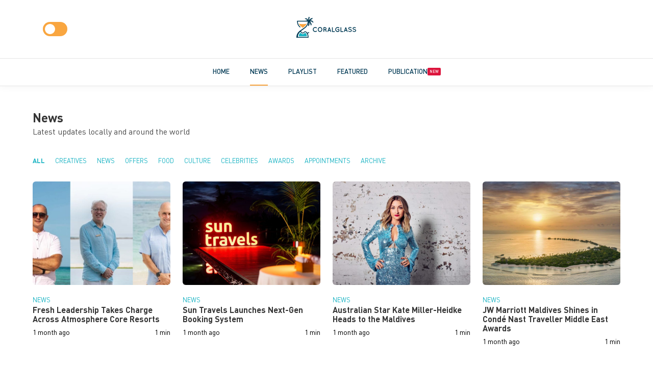

--- FILE ---
content_type: text/html; charset=UTF-8
request_url: https://www.coralglass.media/news?page=2
body_size: 13335
content:
<!DOCTYPE html>
<html class="has-navbar-fixed-top is-spaced is-dark-theme" lang="en">

<head>
    <meta charset="utf-8">
    <meta http-equiv="X-UA-Compatible" content="IE=edge">
    <meta name="viewport" content="width=device-width, initial-scale=1">

    <!-- CSRF Token -->
    <meta name="csrf-token" content="FM4cypAuo6KFllC2iq8RvU9viN2D4KyUTs3FLBj2">

    <!-- Title -->
    <title>Coral Glass - News</title>

    <!-- Styles -->
    <link href="/css/app.css?id=5fa4b74cee4f89eac13f" rel="stylesheet">
    <link rel="stylesheet" href="/css/desktop.css?id=735b770126d09ce8d445" type=text/css media="screen and (min-width: 1088px)">
    <link rel="stylesheet" href="/css/tablet.css?id=36ac0c87918891f38f7a" type=text/css
        media="only screen and (max-width: 1088px), only screen and (max-device-width: 1088px)">
    <link rel="stylesheet" href="/css/mobile.css?id=da425d0bbf156121f1e1" type=text/css
        media="only screen and (max-width: 500px), only screen and (max-device-width: 500px)">

    <!--  Essential META Tags -->
    <meta property="og:title" content="News">
    <meta property="og:description" content="">
    <meta property="og:image" content="">
    <meta property="og:image:width" content="1920" />
    <meta property="og:image:height" content="1080" />
    <meta property="og:url" content="https://www.coralglass.media/news">
    <meta property="og:type" content="website" />
    <meta property="fb:app_id" content="1520610594732953" />
    <meta name="twitter:card" content="summary_large_image">

    <!--  Non-Essential, But Recommended -->
    <meta property="og:site_name" content="Coral Glass">
    <meta name="twitter:image:alt" content="News">

    <!-- Favicons -->
    <link rel="apple-touch-icon" sizes="180x180" href="https://www.coralglass.media/favicons/apple-touch-icon.png">
    <link rel="icon" type="image/png" sizes="32x32" href="https://www.coralglass.media/favicons/favicon-32x32.png">
    <link rel="icon" type="image/png" sizes="16x16" href="https://www.coralglass.media/favicons/favicon-16x16.png">
    <link rel="manifest" href="https://www.coralglass.media/favicons/site.webmanifest">
    <link rel="mask-icon" href="https://www.coralglass.media/favicons/safari-pinned-tab.svg" color="#5bbad5">
    <meta name="msapplication-TileColor" content="#ffffff">
    <meta name="theme-color" content="#ffffff">

    
    <!-- Global site tag (gtag.js) - Google Analytics -->
<script async src="https://www.googletagmanager.com/gtag/js?id=UA-110735012-12"></script>
<script>
  window.dataLayer = window.dataLayer || [];
  function gtag(){dataLayer.push(arguments);}
  gtag('js', new Date());

  gtag('config', 'UA-110735012-12');
</script>
</head>

<body>
    <script src="//platform.instagram.com/en_US/embeds.js"></script>
    <script src="//platform.twitter.com/widgets.js"></script>
    <div id="app">
        <header class="header">
    <div class="container">
        <a href="https://www.coralglass.media" id="logo">
            <?xml version="1.0" encoding="UTF-8"?>
<svg class="" width="118px" height="42px" viewBox="0 0 118 42" version="1.1" xmlns="http://www.w3.org/2000/svg" xmlns:xlink="http://www.w3.org/1999/xlink">
    <!-- Generator: Sketch 55.2 (78181) - https://sketchapp.com -->
    <title>logo</title>
    <desc>Created with Sketch.</desc>
    <g id="logo" stroke="none" stroke-width="1" fill="none" fill-rule="evenodd">
        <g id="Group" transform="translate(0.000000, -1.000000)" fill-rule="nonzero">
            <path d="M12.38,15.3 C9.63,15.3 7.08,15.02 4.93,14.53 C5.28,15.39 5.72,16.18 6.24,16.91 C7.03,18.03 7.94,18.89 8.88,19.73 L12.55,22.52 C14.24,21.25 15.92,19.98 16.2,19.73 C17.14,18.89 18.05,18.02 18.84,16.91 C19.37,16.15 19.83,15.34 20.18,14.45 C17.97,14.99 15.28,15.3 12.38,15.3 Z" id="Path" fill="#F9A43F"></path>
            <path d="M18.69,33.49 C18.66,33.44 18.62,33.39 18.59,33.35 C17.92,32.42 16.59,32.32 15.78,33.15 C15.7,33.24 15.61,33.33 15.54,33.43 C15.53,33.44 15.53,33.44 15.52,33.45 C15.51,33.46 15.51,33.46 15.51,33.47 C14.74,34.47 13.71,35.03 12.6,35.03 C11.49,35.03 10.46,34.48 9.69,33.47 L9.66,33.42 C9.59,33.33 9.52,33.25 9.45,33.17 C8.74,32.42 7.54,32.4 6.82,33.14 C6.71,33.25 6.6,33.38 6.49,33.52 C5.6,34.72 4.95,36.1 4.77,37.78 C4.73,38.13 4.72,38.48 4.72,38.84 C4.71,39.11 4.93,39.34 5.2,39.34 L20.02,39.34 C20.29,39.34 20.51,39.11 20.5,38.84 C20.49,38.48 20.48,38.13 20.45,37.78 C20.26,36.09 19.6,34.7 18.69,33.49 Z" id="Path" fill="#17B3C3"></path>
            <g transform="translate(16.000000, 0.000000)" fill="#003A54" id="Path">
                <path class="change" d="M1.52,9.14 C2.53,8.53 3.68,8.14 4.87,8.01 C5.52,7.94 6.29,8.01 6.62,8.55 L7.49,10.09 L1.52,9.14 Z"></path>
                <path class="change" d="M8.18,9.19 C8.1,9 8.26,8.8 8.46,8.85 C9.24,9.04 10.27,9.63 10.73,10.07 C11.3,10.61 11.72,11.28 12.12,11.94 C12.99,13.37 13.83,14.96 13.69,16.63 C13.69,16.67 13.67,16.71 13.65,16.74 L12.98,17.85 C12.88,18.01 12.65,18.01 12.55,17.84 L11.53,16 C11.5,15.94 11.49,15.88 11.51,15.81 L11.98,14.13 L11.47,14.76 C11.37,14.89 11.17,14.88 11.07,14.75 L10.3,13.62 C10.25,13.54 10.24,13.44 10.29,13.35 L10.86,12.41 L10.21,12.98 C10.08,13.09 9.89,13.05 9.82,12.89 L8.18,9.19 Z"></path>
                <path class="change" d="M8.42,8.63 C8.37,8.45 8.45,8.25 8.63,8.17 C10.04,7.56 11.69,7.71 13.2,8.05 C13.85,8.2 14.49,8.38 15.07,8.71 C15.99,9.24 16.68,10.11 17.16,11.06 C17.2,11.14 17.21,11.22 17.19,11.31 L17,12.3 C16.94,12.61 16.55,12.72 16.33,12.49 L15.36,11.44 C15.3,11.37 15.26,11.29 15.26,11.19 L15.2,9.96 L15,10.64 C14.93,10.88 14.65,10.99 14.43,10.86 L13.32,10.2 C13.24,10.15 13.18,10.08 13.15,9.99 L12.77,8.91 L12.77,9.67 C12.77,9.89 12.58,10.07 12.36,10.06 L9.04,9.85 C8.88,9.84 8.74,9.73 8.69,9.57 L8.42,8.63 Z"></path>
                <path class="change" d="M8.7,7.69 C9.62,6.22 11.96,3.61 15.43,3.3 C15.74,3.27 15.97,3.6 15.83,3.89 L15.19,5.24 C15.15,5.32 15.08,5.39 15,5.43 L13.46,6.16 C13.28,6.25 13.06,6.19 12.95,6.02 L12.62,5.55 L12.73,6.6 C12.75,6.76 12.67,6.92 12.52,7 L10.31,8.25 C10.25,8.28 10.18,8.3 10.11,8.3 L9.05,8.3 C8.73,8.31 8.53,7.96 8.7,7.69 Z"></path>
                <path class="change" d="M8.34,9.41 C8.94,10.17 9.11,11.33 9.3,12.28 C9.35,12.56 9.39,12.83 9.42,13.11 C9.52,14.03 9.6,14.96 9.48,15.88 C9.37,16.73 8.94,17.81 8.4,18.48 C8.38,18.5 8.36,18.52 8.33,18.54 L7.27,19.19 C7.08,19.3 6.85,19.15 6.88,18.93 L7.49,14.33 C7.5,14.26 7.54,14.2 7.59,14.16 L8.46,13.51 L7.78,13.68 C7.63,13.72 7.48,13.62 7.46,13.46 L6.96,9.96 C6.94,9.84 7.01,9.73 7.12,9.68 L8.04,9.32 C8.15,9.3 8.27,9.33 8.34,9.41 Z"></path>
                <path class="change" d="M7.45,8.22 C7.07,6.59 7.02,3.2 8.34,1.21 C8.51,0.95 8.89,0.92 9.09,1.17 L10.01,2.32 C10.12,2.46 10.14,2.65 10.06,2.81 L9.83,3.28 C9.7,3.54 9.38,3.62 9.15,3.45 L8.87,3.25 L9.3,4.48 C9.33,4.56 9.33,4.65 9.31,4.73 L8.98,6.22 C8.92,6.49 8.63,6.65 8.37,6.55 L8.23,6.5 L8.67,7.02 C8.75,7.12 8.79,7.25 8.78,7.37 L8.67,8.27 C8.64,8.56 8.35,8.74 8.07,8.65 L7.75,8.55 C7.6,8.51 7.48,8.38 7.45,8.22 Z"></path>
                <path class="change" d="M0.56,4.47 C0.46,4.37 0.49,4.19 0.63,4.14 C1.08,3.95 1.57,3.87 2.05,3.86 C3.21,3.84 4.38,4.21 5.31,4.92 C6.16,5.57 7.24,7.02 7.6,8.13 C7.64,8.26 7.55,8.4 7.41,8.4 L6.13,8.4 C6.08,8.4 6.03,8.38 6,8.35 L4.58,7.11 C4.47,7.01 4.5,6.83 4.63,6.77 L5.12,6.55 L4.05,6.48 C4.03,6.48 4.01,6.47 3.99,6.47 L2.48,5.86 C2.35,5.81 2.31,5.65 2.4,5.54 L2.81,5.03 L1.82,5.51 C1.74,5.55 1.65,5.53 1.59,5.47 L0.56,4.47 Z"></path>
                <polygon points="9.4 8.28 7.53 7.66 5.95 8.28 6.78 10.53 9.1 10.06"></polygon>
            </g>
            <path class="change" d="M24.77,30.98 C24.09,30.43 23.59,31.43 23.1,31.75 C22.55,32.11 21.87,32.21 21.25,31.95 C20.66,31.71 20.33,31.22 19.92,30.76 C19.46,30.24 18.87,29.83 18.2,29.63 C17.03,29.28 15.78,29.64 14.9,30.46 C14.42,30.9 14.1,31.49 13.52,31.81 C13.01,32.09 12.41,32.15 11.86,31.94 C11.17,31.67 10.79,31.06 10.29,30.57 C9.78,30.06 9.14,29.69 8.43,29.56 C9.84,28.41 11.34,27.35 12.8,26.26 C14.19,25.21 15.59,24.18 16.97,23.11 C19.77,20.93 22.15,18.02 23.17,14.58 C23.5,13.47 23.68,12.33 23.73,11.18 C23.76,10.39 23.77,9.6 23.8,8.82 C23.05,8.82 22.31,8.82 21.56,8.82 C19.77,8.82 17.98,8.82 16.19,8.82 C14.02,8.82 11.86,8.82 9.69,8.82 C7.82,8.82 5.94,8.82 4.07,8.82 C3.46,8.82 2.84,8.82 2.23,8.82 C2.04,8.82 1.84,8.82 1.65,8.82 C1.58,8.82 1.32,8.82 1.31,8.82 C1.34,9.58 1.35,10.33 1.37,11.09 C1.41,12.27 1.6,13.45 1.92,14.59 C2.5,16.6 3.52,18.46 4.96,19.97 C5.47,20.51 6.01,21.02 6.55,21.52 C6.78,21.73 7.06,21.87 7.39,21.77 C7.83,21.63 8.05,21.11 7.83,20.7 C7.74,20.52 7.55,20.39 7.41,20.25 C7.14,20 6.88,19.75 6.62,19.5 C5.98,18.87 5.38,18.22 4.88,17.47 C3.46,15.33 2.91,12.89 2.86,10.35 C3.5,10.35 4.14,10.35 4.78,10.35 C6.32,10.35 7.86,10.35 9.39,10.35 C11.26,10.35 13.13,10.35 15,10.35 C16.61,10.35 18.22,10.35 19.83,10.35 C20.36,10.35 20.89,10.35 21.42,10.35 C21.59,10.35 21.76,10.35 21.92,10.35 C21.98,10.35 22.13,10.32 22.18,10.35 C22.19,10.35 22.21,10.35 22.21,10.35 C22.09,12.54 21.62,14.63 20.54,16.56 C19.51,18.42 18.07,19.95 16.46,21.32 C15.02,22.54 13.4,23.57 11.85,24.66 C11.17,25.14 10.48,25.62 9.8,26.1 C8.24,27.19 6.65,28.23 5.25,29.52 C2.15,32.39 0.05,36.32 0.01,40.61 C0.01,40.99 0.01,41.38 0.01,41.76 C0.01,41.8 0.01,42.06 0.01,42.06 C0.01,42.06 0.22,42.06 0.27,42.06 C0.46,42.06 0.65,42.06 0.84,42.06 C1.42,42.06 1.99,42.06 2.57,42.06 C3.68,42.06 4.8,42.06 5.91,42.06 C8.04,42.06 10.17,42.06 12.3,42.06 C14.54,42.06 16.79,42.06 19.03,42.06 C20.46,42.06 21.9,42.06 23.33,42.06 C23.43,42.06 23.75,42.06 23.75,42.06 C23.75,42.06 23.75,41.64 23.75,41.49 C23.75,40.76 23.76,40.02 23.71,39.29 C23.63,38.27 23.44,37.27 23.14,36.3 C22.85,35.36 22.45,34.44 21.97,33.58 C22.72,33.59 23.45,33.33 24.05,32.88 C24.54,32.48 25.52,31.6 24.77,30.98 Z M22.22,40.52 C20.52,40.52 18.82,40.52 17.12,40.52 C14,40.52 10.88,40.52 7.76,40.52 C6.57,40.52 5.38,40.52 4.19,40.52 C3.85,40.52 3.52,40.52 3.18,40.52 C3.1,40.52 2.99,40.54 2.92,40.52 C2.9,40.52 2.87,40.53 2.86,40.52 C2.81,40.49 2.85,40.23 2.85,40.16 C2.9,37.31 3.96,34.6 5.7,32.36 C6.1,31.84 6.52,31.31 7.16,31.07 C7.75,30.85 8.39,30.95 8.92,31.28 C9.45,31.62 9.75,32.17 10.2,32.59 C10.64,32.99 11.17,33.3 11.76,33.45 C12.95,33.75 14.16,33.33 15.02,32.48 C15.46,32.05 15.75,31.52 16.3,31.21 C16.85,30.9 17.51,30.86 18.09,31.12 C18.74,31.42 19.18,32.08 19.6,32.64 C20.02,33.21 20.4,33.81 20.74,34.44 C21.4,35.68 21.86,37.02 22.08,38.4 C22.18,39.12 22.23,39.82 22.22,40.52 Z" id="Shape" fill="#003A54"></path>
        </g>
        <g id="Group" transform="translate(32.000000, 20.000000)" fill="#003A54" fill-rule="nonzero">
            <path class="change" d="M0.178490566,4.86666667 C0.194716981,2.23333333 2.33660377,0.1 4.93283019,0.0833333333 C6.06867925,0.0833333333 7.10716981,0.466666667 7.91849057,1.11666667 C8.22679245,1.38333333 8.2754717,1.85 8.04830189,2.18333333 C7.78867925,2.51666667 7.31811321,2.56666667 7.00981132,2.33333333 C6.44188679,1.85 5.72792453,1.6 4.93283019,1.6 C4.04037736,1.6 3.21283019,1.96666667 2.59622642,2.55 C2.01207547,3.16666667 1.65509434,3.96666667 1.65509434,4.86666667 C1.65509434,5.76666667 2.01207547,6.6 2.59622642,7.18333333 C3.19660377,7.76666667 4.04037736,8.13333333 4.93283019,8.13333333 C5.72792453,8.13333333 6.44188679,7.88333333 7.00981132,7.4 C7.30188679,7.16666667 7.78867925,7.23333333 8.04830189,7.55 C8.2754717,7.88333333 8.22679245,8.36666667 7.91849057,8.61666667 C7.10716981,9.26666667 6.06867925,9.65 4.93283019,9.65 C2.33660377,9.65 0.194716981,7.51666667 0.178490566,4.86666667 Z" id="Path"></path>
            <path class="change" d="M17.4596226,1.5 C18.254717,2.38333333 18.7739623,3.55 18.7739623,4.86666667 C18.7739623,6.18333333 18.2709434,7.36666667 17.4596226,8.23333333 C16.6969811,9.1 15.5611321,9.65 14.3603774,9.65 C13.1109434,9.65 11.9750943,9.08333333 11.18,8.23333333 C10.3849057,7.36666667 9.89811321,6.18333333 9.89811321,4.86666667 C9.89811321,3.55 10.3849057,2.38333333 11.18,1.5 C11.9750943,0.616666667 13.1109434,0.0833333333 14.3603774,0.0833333333 C15.5449057,0.0833333333 16.6969811,0.616666667 17.4596226,1.5 Z M17.2811321,4.86666667 C17.2811321,3.96666667 16.9241509,3.11666667 16.4049057,2.53333333 C15.8532075,1.93333333 15.1392453,1.58333333 14.3603774,1.58333333 C13.5328302,1.58333333 12.8026415,1.93333333 12.2671698,2.53333333 C11.7154717,3.11666667 11.3909434,3.95 11.3909434,4.86666667 C11.3909434,5.76666667 11.7316981,6.61666667 12.2671698,7.18333333 C12.8188679,7.78333333 13.5328302,8.13333333 14.3603774,8.13333333 C15.1392453,8.13333333 15.869434,7.76666667 16.4049057,7.18333333 C16.9403774,6.61666667 17.2811321,5.76666667 17.2811321,4.86666667 Z" id="Shape"></path>
            <path class="change" d="M27.3090566,8.55 C27.4388679,8.93333333 27.2279245,9.35 26.854717,9.48333333 C26.8060377,9.5 26.6924528,9.51666667 26.5626415,9.51666667 C26.5626415,9.51666667 26.5626415,9.51666667 26.5464151,9.51666667 C26.4166038,9.51666667 26.2218868,9.48333333 26.0433962,9.36666667 C25.8811321,9.26666667 25.7350943,9.08333333 25.6215094,8.9 C25.4430189,8.51666667 25.3456604,8.03333333 25.3456604,7.3 C25.329434,7.05 25.2807547,6.86666667 25.1833962,6.73333333 C25.1022642,6.58333333 24.9562264,6.45 24.7939623,6.35 C24.5181132,6.16666667 24.1773585,6.05 24.0637736,6.03333333 L22.5384906,6.03333333 L22.5384906,8.91666667 C22.5384906,9.31666667 22.2139623,9.65 21.8083019,9.65 C21.4026415,9.65 21.0943396,9.31666667 21.0943396,8.91666667 L21.0943396,1.06666667 C21.0943396,0.65 21.4026415,0.333333333 21.8083019,0.333333333 C21.8083019,0.333333333 21.8083019,0.333333333 21.8245283,0.333333333 L24.1286792,0.333333333 C25.6701887,0.333333333 26.9033962,1.61666667 26.9033962,3.2 C26.9033962,4.08333333 26.5139623,4.85 25.8973585,5.38333333 C26.0596226,5.51666667 26.2218868,5.68333333 26.3516981,5.88333333 C26.6113208,6.26666667 26.7735849,6.76666667 26.7735849,7.31666667 C26.7573585,7.71666667 26.8060377,7.96666667 26.8222642,8.1 C27.0656604,8.16666667 27.2279245,8.33333333 27.3090566,8.55 Z M25.4916981,3.2 C25.4916981,2.43333333 24.8913208,1.81666667 24.1611321,1.81666667 L22.5709434,1.81666667 L22.5709434,4.55 L24.1611321,4.55 C24.9075472,4.56666667 25.4916981,3.95 25.4916981,3.2 Z" id="Shape"></path>
            <path class="change" d="M34.0267925,7.46666667 L30.8788679,7.46666667 L30.2460377,9.2 C30.1324528,9.5 29.8566038,9.66666667 29.5807547,9.66666667 C29.4833962,9.66666667 29.4184906,9.65 29.3373585,9.63333333 C28.9641509,9.48333333 28.7856604,9.06666667 28.9154717,8.68333333 L31.7713208,0.85 C31.8849057,0.55 32.1769811,0.366666667 32.4528302,0.383333333 C32.7449057,0.366666667 33.0207547,0.55 33.1343396,0.85 L35.9901887,8.68333333 C36.12,9.06666667 35.9415094,9.5 35.5683019,9.63333333 C35.5033962,9.66666667 35.4060377,9.66666667 35.3249057,9.66666667 C35.0328302,9.66666667 34.7732075,9.5 34.6596226,9.2 L34.0267925,7.46666667 Z M33.5075472,6 L32.4528302,3.13333333 L31.3981132,6 L33.5075472,6 Z" id="Shape"></path>
            <path class="change" d="M37.7750943,8.91666667 L37.7750943,1.06666667 C37.7750943,0.666666667 38.0833962,0.333333333 38.4890566,0.333333333 C38.894717,0.333333333 39.2192453,0.666666667 39.2192453,1.06666667 L39.2192453,8.16666667 L42.7241509,8.16666667 C43.0973585,8.16666667 43.4381132,8.5 43.4381132,8.91666667 C43.4381132,9.31666667 43.0973585,9.65 42.7241509,9.65 L38.5215094,9.65 C38.4890566,9.65 38.4890566,9.65 38.4890566,9.65 C38.4728302,9.65 38.4728302,9.65 38.4728302,9.65 C38.0833962,9.65 37.7750943,9.31666667 37.7750943,8.91666667 Z" id="Path"></path>
            <path class="change" d="M44.1520755,4.88333333 C44.1520755,2.21666667 46.2939623,0.0833333333 48.9226415,0.0833333333 C50.0260377,0.0833333333 51.0645283,0.466666667 51.8758491,1.11666667 C52.2166038,1.36666667 52.265283,1.86666667 52.0218868,2.2 C51.7784906,2.51666667 51.2916981,2.58333333 50.9671698,2.31666667 C50.4154717,1.88333333 49.7015094,1.6 48.9226415,1.6 C47.9977358,1.6 47.1701887,1.96666667 46.5860377,2.56666667 C45.969434,3.16666667 45.6124528,3.98333333 45.6124528,4.88333333 C45.6124528,5.76666667 45.969434,6.56666667 46.5860377,7.16666667 C47.1701887,7.78333333 47.9815094,8.13333333 48.9226415,8.13333333 C49.5716981,8.13333333 50.1720755,7.93333333 50.6913208,7.63333333 L50.6913208,5.81666667 L48.8415094,5.81666667 C48.4358491,5.81666667 48.1113208,5.46666667 48.1113208,5.06666667 C48.1113208,4.63333333 48.4520755,4.31666667 48.8415094,4.31666667 L51.3890566,4.31666667 C51.405283,4.31666667 51.405283,4.31666667 51.405283,4.31666667 C51.4215094,4.31666667 51.4215094,4.31666667 51.4215094,4.31666667 C51.8433962,4.31666667 52.1679245,4.63333333 52.1679245,5.06666667 L52.1679245,8 C52.1679245,8.1 52.1354717,8.15 52.1354717,8.23333333 C52.1192453,8.26666667 52.1192453,8.26666667 52.1030189,8.3 L52.1030189,8.31666667 C52.070566,8.43333333 51.989434,8.55 51.8596226,8.63333333 C51.0483019,9.28333333 50.0260377,9.66666667 48.9226415,9.66666667 C46.2939623,9.65 44.1520755,7.53333333 44.1520755,4.88333333 Z" id="Path"></path>
            <path class="change" d="M54.4396226,8.91666667 L54.4396226,1.06666667 C54.4396226,0.666666667 54.7479245,0.333333333 55.1535849,0.333333333 C55.5592453,0.333333333 55.8837736,0.666666667 55.8837736,1.06666667 L55.8837736,8.16666667 L59.3886792,8.16666667 C59.7618868,8.16666667 60.1026415,8.5 60.1026415,8.91666667 C60.1026415,9.31666667 59.7618868,9.65 59.3886792,9.65 L55.1860377,9.65 C55.1535849,9.65 55.1535849,9.65 55.1535849,9.65 C55.1373585,9.65 55.1373585,9.65 55.1373585,9.65 C54.7479245,9.65 54.4396226,9.31666667 54.4396226,8.91666667 Z" id="Path"></path>
            <path class="change" d="M66.3498113,7.46666667 L63.2018868,7.46666667 L62.5690566,9.2 C62.4554717,9.5 62.1796226,9.66666667 61.9037736,9.66666667 C61.8064151,9.66666667 61.7415094,9.65 61.6603774,9.63333333 C61.2871698,9.48333333 61.1086792,9.06666667 61.2384906,8.68333333 L64.0943396,0.85 C64.2079245,0.55 64.5,0.366666667 64.7758491,0.383333333 C65.0679245,0.366666667 65.3437736,0.55 65.4573585,0.85 L68.3132075,8.68333333 C68.4430189,9.06666667 68.2645283,9.5 67.8913208,9.63333333 C67.8264151,9.66666667 67.7290566,9.66666667 67.6479245,9.66666667 C67.3558491,9.66666667 67.0962264,9.5 66.9826415,9.2 L66.3498113,7.46666667 Z M65.830566,6 L64.7758491,3.13333333 L63.7211321,6 L65.830566,6 Z" id="Shape"></path>
            <path class="change" d="M69.5950943,7.33333333 C69.8222642,7.03333333 70.2603774,7 70.5362264,7.23333333 C71.1041509,7.71666667 72.0939623,8.26666667 73.0026415,8.25 C73.6516981,8.25 74.2358491,8.05 74.625283,7.75 C75.014717,7.45 75.1769811,7.11666667 75.1769811,6.8 C75.1769811,6.63333333 75.1445283,6.5 75.0633962,6.36666667 C74.9822642,6.23333333 74.8686792,6.1 74.6739623,5.96666667 C74.3007547,5.71666667 73.6679245,5.48333333 72.905283,5.33333333 L72.8728302,5.33333333 C72.2562264,5.21666667 71.6883019,5.05 71.2015094,4.81666667 C70.714717,4.58333333 70.2766038,4.25 70.0007547,3.78333333 C69.8060377,3.46666667 69.7086792,3.1 69.7086792,2.7 C69.7086792,1.9 70.1467925,1.21666667 70.7471698,0.75 C71.3637736,0.3 72.1426415,0.05 72.9864151,0.05 C74.2358491,0.05 75.1445283,0.666666667 75.8098113,1.11666667 C76.1018868,1.33333333 76.1992453,1.75 75.9883019,2.06666667 C75.7935849,2.38333333 75.3879245,2.48333333 75.0633962,2.26666667 C74.3981132,1.81666667 73.765283,1.41666667 72.9864151,1.41666667 C72.4022642,1.41666667 71.8830189,1.6 71.5422642,1.86666667 C71.185283,2.13333333 71.0554717,2.43333333 71.0554717,2.7 C71.0554717,2.86666667 71.0879245,2.96666667 71.1528302,3.06666667 C71.2177358,3.16666667 71.3313208,3.3 71.5098113,3.41666667 C71.850566,3.65 72.434717,3.86666667 73.1324528,4 L73.1649057,4 C73.8301887,4.13333333 74.430566,4.3 74.9498113,4.56666667 C75.485283,4.83333333 75.9396226,5.18333333 76.2479245,5.66666667 C76.4426415,5.98333333 76.5562264,6.38333333 76.5562264,6.8 C76.5562264,7.65 76.0856604,8.38333333 75.4366038,8.86666667 C74.8037736,9.35 73.96,9.61666667 73.0350943,9.61666667 C71.6396226,9.6 70.4550943,8.88333333 69.7249057,8.28333333 C69.4166038,8.06666667 69.3679245,7.63333333 69.5950943,7.33333333 Z" id="Path"></path>
            <path class="change" d="M78.0977358,7.33333333 C78.3249057,7.03333333 78.7630189,7 79.0388679,7.23333333 C79.6067925,7.71666667 80.5966038,8.26666667 81.505283,8.25 C82.1543396,8.25 82.7384906,8.05 83.1279245,7.75 C83.5173585,7.45 83.6796226,7.11666667 83.6796226,6.8 C83.6796226,6.63333333 83.6471698,6.5 83.5660377,6.36666667 C83.4849057,6.23333333 83.3713208,6.1 83.1766038,5.96666667 C82.8033962,5.71666667 82.170566,5.48333333 81.4079245,5.33333333 L81.3754717,5.33333333 C80.7588679,5.21666667 80.1909434,5.05 79.7041509,4.81666667 C79.2173585,4.58333333 78.7792453,4.25 78.5033962,3.78333333 C78.3086792,3.46666667 78.2113208,3.1 78.2113208,2.7 C78.2113208,1.9 78.649434,1.21666667 79.2498113,0.75 C79.8664151,0.3 80.645283,0.05 81.4890566,0.05 C82.7384906,0.05 83.6471698,0.666666667 84.3124528,1.11666667 C84.6045283,1.33333333 84.7018868,1.75 84.4909434,2.06666667 C84.2962264,2.38333333 83.8743396,2.48333333 83.5660377,2.26666667 C82.9007547,1.81666667 82.2679245,1.41666667 81.4890566,1.41666667 C80.9049057,1.41666667 80.3856604,1.6 80.0449057,1.86666667 C79.6879245,2.13333333 79.5581132,2.43333333 79.5581132,2.7 C79.5581132,2.86666667 79.590566,2.96666667 79.6554717,3.06666667 C79.7203774,3.16666667 79.8339623,3.3 80.0124528,3.41666667 C80.3532075,3.65 80.9373585,3.86666667 81.6350943,4 L81.6675472,4 C82.3328302,4.13333333 82.9332075,4.3 83.4524528,4.56666667 C83.9879245,4.83333333 84.4422642,5.18333333 84.750566,5.66666667 C84.945283,5.98333333 85.0588679,6.38333333 85.0588679,6.8 C85.0588679,7.65 84.5883019,8.38333333 83.9392453,8.86666667 C83.3064151,9.35 82.4626415,9.61666667 81.5377358,9.61666667 C80.1422642,9.6 78.9577358,8.88333333 78.2275472,8.28333333 C77.9192453,8.06666667 77.8867925,7.63333333 78.0977358,7.33333333 Z" id="Path"></path>
        </g>
    </g>
</svg>        </a>
        <div class="theme-switch-wrapper">
            <label class="theme-switch" for="checkbox">
                <input type="checkbox" id="checkbox" />
                <div class="slider round"></div>
            </label>
        </div>
    </div>
    <div class="nav">
        <div class="container">
            <ul>
                <li>
                    <a href="https://www.coralglass.media" class="main-nav " data-nav="">Home</a>
                </li>
                <li>
                    <a href="https://www.coralglass.media/news" class="main-nav is-active" data-nav="news">News</a>
                </li>
                <li>
                    <a href="https://www.coralglass.media/videos" class="main-nav " data-nav="videos">Playlist</a>
                </li>
                <li>
                    <a href="https://www.coralglass.media/articles" class="main-nav " data-nav="articles">Featured</a>
                </li>
                <li>
                    <a href="https://www.coralglass.media/publications" class="main-nav " data-nav="publications">
                        <span>Publication</span>
                        <span class="note">New</span>
                    </a>
                </li>
                            </ul>
        </div>
    </div>
</header>

        <div id="barba-wrapper" class="facade">
            <div class="barba-container">
                <section class="section">
    <div class="container">
        <div class="columns">
            <div class="column">
                <h1 class="title is-4">News</h1>
                <h2 class="subtitle is-6">Latest updates locally and around the world</h2>
                <nav id="filters" class="filter">
                    <ul>
                        <li>
                            <a data-filter="*" class="is-active" href="https://www.coralglass.media/news">All</a>
                        </li>
                                                <li>
                            <a data-filter=".creatives" class="" href="https://www.coralglass.media/news?category=27" >Creatives</a>
                        </li>
                                                <li>
                            <a data-filter=".news" class="" href="https://www.coralglass.media/news?category=30" >News</a>
                        </li>
                                                <li>
                            <a data-filter=".offers" class="" href="https://www.coralglass.media/news?category=24" >Offers</a>
                        </li>
                                                <li>
                            <a data-filter=".food" class="" href="https://www.coralglass.media/news?category=19" >Food</a>
                        </li>
                                                <li>
                            <a data-filter=".culture" class="" href="https://www.coralglass.media/news?category=29" >Culture</a>
                        </li>
                                                <li>
                            <a data-filter=".celebrities" class="" href="https://www.coralglass.media/news?category=31" >Celebrities</a>
                        </li>
                                                <li>
                            <a data-filter=".awards" class="" href="https://www.coralglass.media/news?category=28" >Awards</a>
                        </li>
                                                <li>
                            <a data-filter=".appointments" class="" href="https://www.coralglass.media/news?category=26" >Appointments</a>
                        </li>
                                                <li>
                            <a data-filter=".archive" class="" href="https://www.coralglass.media/news?category=25" >Archive</a>
                        </li>
                                            </ul>
                </nav>
                <div class="columns is-multiline is-mobile grid">
                                        <a href="https://www.coralglass.media/news/fresh-leadership-takes-charge-across-atmosphere-core-resorts"
                        class="news element-item column is-3-desktop is-4-tablet is-6-mobile news">
                        <span class="image is-4by3">
                            <img src="https://coralglass.sfo2.digitaloceanspaces.com/news/cover/wpSWx7HYNYh0GeaIKEtPj298UeWWML1vVkkoySUE.jpeg">
                        </span>
                        <span class="caption">
                            <span class="category">News</span>
                            <h2 class="title is-6">Fresh Leadership Takes Charge Across Atmosphere Core Resorts</h2>
                            <span class="level is-mobile">
                                <span class="level-left">
                                    <small>1 month ago</small>
                                </span>
                                <span class="level-right">
                                    <small>1 min</small>
                                </span>
                            </span>
                        </span>
                    </a>
                                        <a href="https://www.coralglass.media/news/sun-travels-launches-next-gen-booking-system"
                        class="news element-item column is-3-desktop is-4-tablet is-6-mobile news">
                        <span class="image is-4by3">
                            <img src="https://coralglass.sfo2.digitaloceanspaces.com/news/cover/7SPLGGyi1rCYYVyKeoFFjzELZPdxvw0oX4ZB7wNg.jpeg">
                        </span>
                        <span class="caption">
                            <span class="category">News</span>
                            <h2 class="title is-6">Sun Travels Launches Next-Gen Booking System </h2>
                            <span class="level is-mobile">
                                <span class="level-left">
                                    <small>1 month ago</small>
                                </span>
                                <span class="level-right">
                                    <small>1 min</small>
                                </span>
                            </span>
                        </span>
                    </a>
                                        <a href="https://www.coralglass.media/news/australian-star-kate-miller-heidke-heads-to-the-maldives"
                        class="news element-item column is-3-desktop is-4-tablet is-6-mobile news">
                        <span class="image is-4by3">
                            <img src="https://coralglass.sfo2.digitaloceanspaces.com/news/cover/pnCi6dhlCuS456GWnKLR4pbmc10JbfBD738J55yI.jpeg">
                        </span>
                        <span class="caption">
                            <span class="category">News</span>
                            <h2 class="title is-6">Australian Star Kate Miller-Heidke Heads to the Maldives</h2>
                            <span class="level is-mobile">
                                <span class="level-left">
                                    <small>1 month ago</small>
                                </span>
                                <span class="level-right">
                                    <small>1 min</small>
                                </span>
                            </span>
                        </span>
                    </a>
                                        <a href="https://www.coralglass.media/news/jw-marriott-maldives-shines-in-conde-nast-traveller-middle-east-awards"
                        class="news element-item column is-3-desktop is-4-tablet is-6-mobile news">
                        <span class="image is-4by3">
                            <img src="https://coralglass.sfo2.digitaloceanspaces.com/news/cover/y7CUyX7AcYijzQphctW02av7BD5GOiAC7NMUbFdS.jpeg">
                        </span>
                        <span class="caption">
                            <span class="category">News</span>
                            <h2 class="title is-6">JW Marriott Maldives Shines in Condé Nast Traveller Middle East Awards</h2>
                            <span class="level is-mobile">
                                <span class="level-left">
                                    <small>1 month ago</small>
                                </span>
                                <span class="level-right">
                                    <small>1 min</small>
                                </span>
                            </span>
                        </span>
                    </a>
                                        <a href="https://www.coralglass.media/news/festive-island-magic-powered-by-homegrown-creativity"
                        class="news element-item column is-3-desktop is-4-tablet is-6-mobile news">
                        <span class="image is-4by3">
                            <img src="https://coralglass.sfo2.digitaloceanspaces.com/news/cover/TTPmKvV5GnTzTmT21gcCBALWYFK9XYrIBo1EdrRU.jpeg">
                        </span>
                        <span class="caption">
                            <span class="category">News</span>
                            <h2 class="title is-6">Festive Island Magic Powered by Homegrown Creativity </h2>
                            <span class="level is-mobile">
                                <span class="level-left">
                                    <small>2 months ago</small>
                                </span>
                                <span class="level-right">
                                    <small>1 min</small>
                                </span>
                            </span>
                        </span>
                    </a>
                                        <a href="https://www.coralglass.media/news/a-taste-of-tradition-vilu-reef-showcases-the-craft-of-maldivian-rolled-tuna-curry"
                        class="news element-item column is-3-desktop is-4-tablet is-6-mobile news">
                        <span class="image is-4by3">
                            <img src="https://coralglass.sfo2.digitaloceanspaces.com/news/cover/JbDpkf35RkCho0YfFZIpyb45kIdqfa9OL0NUYx2m.jpeg">
                        </span>
                        <span class="caption">
                            <span class="category">News</span>
                            <h2 class="title is-6">A Taste of Tradition: Vilu Reef Showcases the Craft of Maldivian Rolled Tuna Curry </h2>
                            <span class="level is-mobile">
                                <span class="level-left">
                                    <small>2 months ago</small>
                                </span>
                                <span class="level-right">
                                    <small>1 min</small>
                                </span>
                            </span>
                        </span>
                    </a>
                                        <a href="https://www.coralglass.media/news/a-warm-maldivian-festive-calendar-unfolds-at-royal-island"
                        class="news element-item column is-3-desktop is-4-tablet is-6-mobile news">
                        <span class="image is-4by3">
                            <img src="https://coralglass.sfo2.digitaloceanspaces.com/news/cover/8WQAMtagVbKN0ilunvRHlPWHpqt0WZwPs3rz5tmG.jpeg">
                        </span>
                        <span class="caption">
                            <span class="category">News</span>
                            <h2 class="title is-6">A Warm Maldivian Festive Calendar Unfolds at Royal Island</h2>
                            <span class="level is-mobile">
                                <span class="level-left">
                                    <small>2 months ago</small>
                                </span>
                                <span class="level-right">
                                    <small>1 min</small>
                                </span>
                            </span>
                        </span>
                    </a>
                                        <a href="https://www.coralglass.media/news/sheraton-maldives-promotes-meigan-saldanha-to-rooms-division-manager"
                        class="news element-item column is-3-desktop is-4-tablet is-6-mobile news">
                        <span class="image is-4by3">
                            <img src="https://coralglass.sfo2.digitaloceanspaces.com/news/cover/INbAN2ZCVsL4x73VV3k70mJnc0yLQrMPPHENOBGg.jpeg">
                        </span>
                        <span class="caption">
                            <span class="category">News</span>
                            <h2 class="title is-6">Sheraton Maldives Promotes Meigan Saldanha to Rooms Division Manager</h2>
                            <span class="level is-mobile">
                                <span class="level-left">
                                    <small>2 months ago</small>
                                </span>
                                <span class="level-right">
                                    <small>1 min</small>
                                </span>
                            </span>
                        </span>
                    </a>
                                        <a href="https://www.coralglass.media/news/the-ozen-collection-strengthens-leadership-with-new-general-manager-appointments"
                        class="news element-item column is-3-desktop is-4-tablet is-6-mobile news">
                        <span class="image is-4by3">
                            <img src="https://coralglass.sfo2.digitaloceanspaces.com/news/cover/upJmcKB2calajPXo2GRX4tcZGFeTPKjRqvlMYiYm.jpeg">
                        </span>
                        <span class="caption">
                            <span class="category">News</span>
                            <h2 class="title is-6">THE OZEN COLLECTION Strengthens Leadership with New General Manager Appointments</h2>
                            <span class="level is-mobile">
                                <span class="level-left">
                                    <small>2 months ago</small>
                                </span>
                                <span class="level-right">
                                    <small>1 min</small>
                                </span>
                            </span>
                        </span>
                    </a>
                                        <a href="https://www.coralglass.media/news/a-week-of-music-and-island-bliss-missy-higgins-set-for-kandooma-comeback"
                        class="news element-item column is-3-desktop is-4-tablet is-6-mobile news">
                        <span class="image is-4by3">
                            <img src="https://coralglass.sfo2.digitaloceanspaces.com/news/cover/tmDBNuMheVnjMgWfkn7zCzNqtBt2thwxwsAxlrCV.jpeg">
                        </span>
                        <span class="caption">
                            <span class="category">News</span>
                            <h2 class="title is-6">A Week of Music and Island Bliss: Missy Higgins Set for Kandooma Comeback</h2>
                            <span class="level is-mobile">
                                <span class="level-left">
                                    <small>2 months ago</small>
                                </span>
                                <span class="level-right">
                                    <small>1 min</small>
                                </span>
                            </span>
                        </span>
                    </a>
                                        <a href="https://www.coralglass.media/news/a-new-milestone-for-coco-bodu-hithi-at-the-2026-johansens-awards"
                        class="news element-item column is-3-desktop is-4-tablet is-6-mobile news">
                        <span class="image is-4by3">
                            <img src="https://coralglass.sfo2.digitaloceanspaces.com/news/cover/ceKvOHspUYEVUYHu2WImhwnJH9WiFpJbm0jHKmL3.jpeg">
                        </span>
                        <span class="caption">
                            <span class="category">News</span>
                            <h2 class="title is-6">A New Milestone for Coco Bodu Hithi at the 2026 Johansens Awards</h2>
                            <span class="level is-mobile">
                                <span class="level-left">
                                    <small>2 months ago</small>
                                </span>
                                <span class="level-right">
                                    <small>1 min</small>
                                </span>
                            </span>
                        </span>
                    </a>
                                        <a href="https://www.coralglass.media/news/a-fresh-culinary-chapter-opens-at-varu-by-atmosphere"
                        class="news element-item column is-3-desktop is-4-tablet is-6-mobile news">
                        <span class="image is-4by3">
                            <img src="https://coralglass.sfo2.digitaloceanspaces.com/news/cover/02x1ntFjrVW58kGzkXPjci6RwMp1MEywKkqDG9nr.jpeg">
                        </span>
                        <span class="caption">
                            <span class="category">News</span>
                            <h2 class="title is-6">A Fresh Culinary Chapter Opens at VARU by Atmosphere</h2>
                            <span class="level is-mobile">
                                <span class="level-left">
                                    <small>2 months ago</small>
                                </span>
                                <span class="level-right">
                                    <small>1 min</small>
                                </span>
                            </span>
                        </span>
                    </a>
                                        <a href="https://www.coralglass.media/news/a-double-victory-for-fiyavalhu-resort-at-2025-world-luxury-awards"
                        class="news element-item column is-3-desktop is-4-tablet is-6-mobile news">
                        <span class="image is-4by3">
                            <img src="https://coralglass.sfo2.digitaloceanspaces.com/news/cover/LBTaLvIPQmYcZgddmRuU2voLCDr7DlLzPDpDwrOO.jpeg">
                        </span>
                        <span class="caption">
                            <span class="category">News</span>
                            <h2 class="title is-6">A Double Victory for Fiyavalhu Resort at 2025 World Luxury Awards</h2>
                            <span class="level is-mobile">
                                <span class="level-left">
                                    <small>2 months ago</small>
                                </span>
                                <span class="level-right">
                                    <small>1 min</small>
                                </span>
                            </span>
                        </span>
                    </a>
                                        <a href="https://www.coralglass.media/news/growing-talent-sun-siyam-announces-major-leadership-moves-across-its-portfolio"
                        class="news element-item column is-3-desktop is-4-tablet is-6-mobile news">
                        <span class="image is-4by3">
                            <img src="https://coralglass.sfo2.digitaloceanspaces.com/news/cover/ci1vdpxcS34kVUyXeyKnkf0187YHWE7WAzZgQQZG.jpeg">
                        </span>
                        <span class="caption">
                            <span class="category">News</span>
                            <h2 class="title is-6">Growing Talent: Sun Siyam Announces Major Leadership Moves Across Its Portfolio</h2>
                            <span class="level is-mobile">
                                <span class="level-left">
                                    <small>2 months ago</small>
                                </span>
                                <span class="level-right">
                                    <small>1 min</small>
                                </span>
                            </span>
                        </span>
                    </a>
                                        <a href="https://www.coralglass.media/news/villa-park-reveals-its-laid-back-festive-season-20252026"
                        class="news element-item column is-3-desktop is-4-tablet is-6-mobile news">
                        <span class="image is-4by3">
                            <img src="https://coralglass.sfo2.digitaloceanspaces.com/news/cover/0vtzGUQMcAXCHqNmSNpEe0f92FgjnogIZzIvrNpG.jpeg">
                        </span>
                        <span class="caption">
                            <span class="category">News</span>
                            <h2 class="title is-6">Villa Park Reveals Its Laid-Back Festive Season 2025–2026 </h2>
                            <span class="level is-mobile">
                                <span class="level-left">
                                    <small>2 months ago</small>
                                </span>
                                <span class="level-right">
                                    <small>1 min</small>
                                </span>
                            </span>
                        </span>
                    </a>
                                        <a href="https://www.coralglass.media/news/anantara-kihavah-welcomes-masters-of-holistic-healing"
                        class="news element-item column is-3-desktop is-4-tablet is-6-mobile news">
                        <span class="image is-4by3">
                            <img src="https://coralglass.sfo2.digitaloceanspaces.com/news/cover/ZdM48XC3Nk4ltfeXSnViyCichwLTciRNra4cOB4J.jpeg">
                        </span>
                        <span class="caption">
                            <span class="category">News</span>
                            <h2 class="title is-6">Anantara Kihavah Welcomes Masters of Holistic Healing</h2>
                            <span class="level is-mobile">
                                <span class="level-left">
                                    <small>2 months ago</small>
                                </span>
                                <span class="level-right">
                                    <small>1 min</small>
                                </span>
                            </span>
                        </span>
                    </a>
                                        <a href="https://www.coralglass.media/news/top-honors-for-ifuru-island-at-seven-stars-awards-2025"
                        class="news element-item column is-3-desktop is-4-tablet is-6-mobile news">
                        <span class="image is-4by3">
                            <img src="https://coralglass.sfo2.digitaloceanspaces.com/news/cover/oJmkaIdYu105iAipA7FLVMHuLYDrrLEi9Egf41mA.jpeg">
                        </span>
                        <span class="caption">
                            <span class="category">News</span>
                            <h2 class="title is-6">Top Honors for Ifuru Island at Seven Stars Awards 2025</h2>
                            <span class="level is-mobile">
                                <span class="level-left">
                                    <small>2 months ago</small>
                                </span>
                                <span class="level-right">
                                    <small>1 min</small>
                                </span>
                            </span>
                        </span>
                    </a>
                                        <a href="https://www.coralglass.media/news/anantara-veli-welcomes-david-as-new-resort-leader"
                        class="news element-item column is-3-desktop is-4-tablet is-6-mobile news">
                        <span class="image is-4by3">
                            <img src="https://coralglass.sfo2.digitaloceanspaces.com/news/cover/HbqpGh9f4i6ZHMvsrPe3gxSVTUSIc91Y7a4AKuL5.jpeg">
                        </span>
                        <span class="caption">
                            <span class="category">News</span>
                            <h2 class="title is-6">Anantara Veli Welcomes David as New Resort Leader</h2>
                            <span class="level is-mobile">
                                <span class="level-left">
                                    <small>2 months ago</small>
                                </span>
                                <span class="level-right">
                                    <small>1 min</small>
                                </span>
                            </span>
                        </span>
                    </a>
                                        <a href="https://www.coralglass.media/news/a-big-year-for-jw-marriott-maldives-at-the-world-luxury-travel-awards"
                        class="news element-item column is-3-desktop is-4-tablet is-6-mobile news">
                        <span class="image is-4by3">
                            <img src="https://coralglass.sfo2.digitaloceanspaces.com/news/cover/zPzdLxFD2cevOHgvcl416DIFpYKOMn0i4SPwZjnU.jpeg">
                        </span>
                        <span class="caption">
                            <span class="category">News</span>
                            <h2 class="title is-6">A Big Year for JW Marriott Maldives at the World Luxury Travel Awards</h2>
                            <span class="level is-mobile">
                                <span class="level-left">
                                    <small>2 months ago</small>
                                </span>
                                <span class="level-right">
                                    <small>2 min</small>
                                </span>
                            </span>
                        </span>
                    </a>
                                        <a href="https://www.coralglass.media/news/where-wellness-meets-world-class-sport-in-the-maldives"
                        class="news element-item column is-3-desktop is-4-tablet is-6-mobile news">
                        <span class="image is-4by3">
                            <img src="https://coralglass.sfo2.digitaloceanspaces.com/news/cover/VLGnixXAF9l5WL0AGpTTSfwnveLPiqYw01iuECDL.jpeg">
                        </span>
                        <span class="caption">
                            <span class="category">News</span>
                            <h2 class="title is-6">Where Wellness Meets World-Class Sport in the Maldives</h2>
                            <span class="level is-mobile">
                                <span class="level-left">
                                    <small>2 months ago</small>
                                </span>
                                <span class="level-right">
                                    <small>2 min</small>
                                </span>
                            </span>
                        </span>
                    </a>
                                    </div>
            </div>
                    </div>
        <nav class="pagination is-centered" role="navigation" aria-label="pagination">
        
                    <a class="pagination-previous" href="https://www.coralglass.media/news?page=1">Previous</a>
        
        
                    <a class="pagination-next" href="https://www.coralglass.media/news?page=3">Next Page</a>
        

        
        <ul class="pagination-list">
                            
                
                
                                                                                                    <li><a href="https://www.coralglass.media/news?page=1" class="pagination-link" aria-label="Goto page 1">1</a></li>
                                                                                                                <li><a class="pagination-link is-current" aria-label="Goto page 2">2</a></li>
                                                                                                                <li><a href="https://www.coralglass.media/news?page=3" class="pagination-link" aria-label="Goto page 3">3</a></li>
                                                                                                                <li><a href="https://www.coralglass.media/news?page=4" class="pagination-link" aria-label="Goto page 4">4</a></li>
                                                                                                                <li><a href="https://www.coralglass.media/news?page=5" class="pagination-link" aria-label="Goto page 5">5</a></li>
                                                                                                                <li><a href="https://www.coralglass.media/news?page=6" class="pagination-link" aria-label="Goto page 6">6</a></li>
                                                                                                                <li><a href="https://www.coralglass.media/news?page=7" class="pagination-link" aria-label="Goto page 7">7</a></li>
                                                                                                                <li><a href="https://www.coralglass.media/news?page=8" class="pagination-link" aria-label="Goto page 8">8</a></li>
                                                                                                
                                    <li><span class="pagination-ellipsis">&hellip;</span></li>
                
                
                                            
                
                
                                                                                                    <li><a href="https://www.coralglass.media/news?page=330" class="pagination-link" aria-label="Goto page 330">330</a></li>
                                                                                                                <li><a href="https://www.coralglass.media/news?page=331" class="pagination-link" aria-label="Goto page 331">331</a></li>
                                                                                        </ul>

    </nav>

</section>
            </div>
        </div>

        <footer>
    
    <ul class="social">
        <li>
            <a target="_blank" href="https://facebook.com/coralglassmv">
                <span class="icon">
                    <i class="fab fa-lg fa-facebook"></i>
                </span>
                <span class="is-hidden-mobile">coralglassmv</span>
            </a>
        </li>
        <li>
            <a target="_blank" href="https://twitter.com/coralglassmv">
                <span class="icon">
                    <i class="fab fa-lg fa-twitter"></i>
                </span>
                <span class="is-hidden-mobile">coralglassmv</span>
            </a>
        </li>
        <li>
            <a target="_blank" href="https://instagram.com/coralglass.media">
                <span class="icon">
                    <i class="fab fa-lg fa-instagram"></i>
                </span>
                <span class="is-hidden-mobile">coralglass.media</span>
            </a>
        </li>
        <li>
            <a target="_blank" href="https://www.youtube.com/channel/UCRo0odnI4CN4_YJXeu9nmlw/featured?view_as=subscriber">
                <span class="icon">
                    <i class="fab fa-lg fa-youtube"></i>
                </span>
                <span class="is-hidden-mobile">coralglassmv</span>
            </a>
        </li>
    </ul>
    <p class="helper">Blessed are the pearls scattered in the middle of the Indian Ocean. The Maldives is home to some of the most exclusive one-island luxury resorts in the world. Our equitorial presence makes it ideal for our waters to thrive with life below the surface. Our tiny island nation also hosts the world's largest sea-plane operations to date. Since guest house tourism was introduced in 2008, Maldives has not looked back since. Coralglass aims to provide a platform for the key players of the industry to tell their stories, bringing you a little bit of Maldives in every piece. There is something for everyone here. Assalam-Alaikum to the Maldives! <br>#ThinkIslander</p>
    <div class="copyrights">
        <p>Copyright 2020 Coralglass. All rights reserved.</p>
    </div>
</footer>
    </div>

    <!-- Scripts -->
    <script src="/js/app.js?id=2ef37cf3a2e995aa8ee6"></script>
    </body>

</html>
